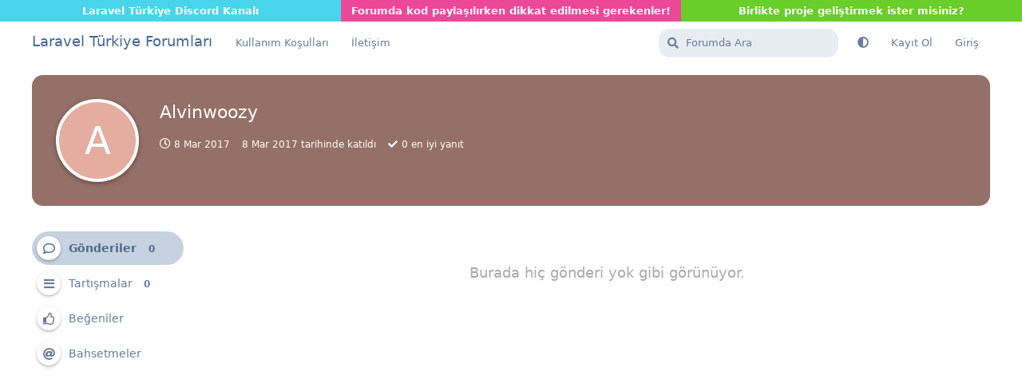

--- FILE ---
content_type: text/html; charset=utf-8
request_url: https://laravel.gen.tr/u/Alvinwoozy
body_size: 4972
content:
<!doctype html>
<html  dir="ltr"        lang="tr" >
    <head>
        <meta charset="utf-8">
        <title>Alvinwoozy - Laravel Türkiye Forumları</title>

        <link rel="canonical" href="https://laravel.gen.tr/u/Alvinwoozy">
<link rel="preload" href="https://laravel.gen.tr/assets/forum.js?v=0a0b6c3e" as="script">
<link rel="preload" href="https://laravel.gen.tr/assets/forum-tr.js?v=7442688e" as="script">
<link rel="preload" href="https://laravel.gen.tr/assets/fonts/fa-solid-900.woff2" as="font" type="font/woff2" crossorigin="">
<link rel="preload" href="https://laravel.gen.tr/assets/fonts/fa-regular-400.woff2" as="font" type="font/woff2" crossorigin="">
<meta name="viewport" content="width=device-width, initial-scale=1, maximum-scale=1, minimum-scale=1">
<meta name="description" content="{Alvinwoozy} profili | {0} tartışma | {0} gönderi">
<meta name="theme-color" content="#4D698E">
<meta name="application-name" content="Laravel Türkiye Forumları">
<meta name="robots" content="index, follow">
<meta name="twitter:card" content="summary_large_image">
<meta name="twitter:image" content="https://laravel.gen.tr/assets/site-image-wibzwteh.png">
<meta name="twitter:title" content="{Alvinwoozy} profili">
<meta name="twitter:description" content="{Alvinwoozy} profili | {0} tartışma | {0} gönderi">
<meta name="twitter:url" content="https://laravel.gen.tr/u/Alvinwoozy">
<meta name="color-scheme" content="light">
<link rel="stylesheet" media="not all and (prefers-color-scheme: dark)" class="nightmode-light" href="https://laravel.gen.tr/assets/forum.css?v=b99c76c8" />
<link rel="stylesheet" media="(prefers-color-scheme: dark)" class="nightmode-dark" href="https://laravel.gen.tr/assets/forum-dark.css?v=9da3afee" />
<link rel="shortcut icon" href="https://laravel.gen.tr/assets/favicon-040mwuls.png">
<meta property="og:site_name" content="Laravel Türkiye Forumları">
<meta property="og:type" content="profile">
<meta property="og:image" content="https://laravel.gen.tr/assets/site-image-wibzwteh.png">
<meta property="profile:username" content="Alvinwoozy">
<meta property="og:title" content="{Alvinwoozy} profili">
<meta property="og:description" content="{Alvinwoozy} profili | {0} tartışma | {0} gönderi">
<meta property="og:url" content="https://laravel.gen.tr/u/Alvinwoozy">
<script type="application/ld+json">[{"@context":"http:\/\/schema.org","@type":"ProfilePage","publisher":{"@type":"Organization","name":"Laravel T\u00fcrkiye Forumlar\u0131","url":"https:\/\/laravel.gen.tr","description":"Laravel g\u00f6n\u00fcll\u00fcleri forumu.","logo":null},"image":"https:\/\/laravel.gen.tr\/assets\/site-image-wibzwteh.png","name":"Alvinwoozy","dateCreated":"2017-03-08T03:00:15+00:00","commentCount":0,"description":"{Alvinwoozy} profili | {0} tart\u0131\u015fma | {0} g\u00f6nderi","url":"https:\/\/laravel.gen.tr\/u\/Alvinwoozy"},{"@context":"http:\/\/schema.org","@type":"WebSite","url":"https:\/\/laravel.gen.tr\/","potentialAction":{"@type":"SearchAction","target":"https:\/\/laravel.gen.tr\/?q={search_term_string}","query-input":"required name=search_term_string"}}]</script>

        <script>
            /* fof/nightmode workaround for browsers without (prefers-color-scheme) CSS media query support */
            if (!window.matchMedia('not all and (prefers-color-scheme), (prefers-color-scheme)').matches) {
                document.querySelector('link.nightmode-light').removeAttribute('media');
            }
        </script>
        
    </head>

    <body>
        <div style="display:flex;width:100%align-items: center;">
<a style="flex:1;color:#FFF;background-color:#48d5ec;padding:4px;text-align:center" href="https://discord.gg/kkxhWRVTyz" target="_blank"><strong>Laravel Türkiye Discord Kanalı</strong></a>
<a style="flex:1;color:#FFF;background-color:#EC4899;padding:4px;text-align:center" href="/d/4903-onemli-forumda-kod-paylasirken-dikkat-edilmesi-gerekenler"><strong>Forumda kod paylaşılırken dikkat edilmesi gerekenler!</strong></a><a style="flex:1;color:#FFF;background-color:#69cd2a;padding:4px;text-align:center" href="/d/6395-etkinlik-birlikte-proje-gelistirmek-isteyenler-icin-tanisma-ve-kayit"><strong>Birlikte proje geliştirmek ister misiniz?</strong></a>
</div>

<div id="app" class="App">

    <div id="app-navigation" class="App-navigation"></div>

    <div id="drawer" class="App-drawer">

        <header id="header" class="App-header">
            <div id="header-navigation" class="Header-navigation"></div>
            <div class="container">
                <h1 class="Header-title">
                    <a href="https://laravel.gen.tr" id="home-link">
                                                    Laravel Türkiye Forumları
                                            </a>
                </h1>
                <div id="header-primary" class="Header-primary"></div>
                <div id="header-secondary" class="Header-secondary"></div>
            </div>
        </header>

    </div>

    <main class="App-content">
        <div id="content"></div>

        <div id="flarum-loading" style="display: none">
    Yükleniyor...
</div>

<noscript>
    <div class="Alert">
        <div class="container">
            Bu site en iyi JavaScript etkinleştirilmiş modern bir tarayıcıda görüntülenir.
        </div>
    </div>
</noscript>

<div id="flarum-loading-error" style="display: none">
    <div class="Alert">
        <div class="container">
            Bu sitenin tam sürümünü yüklemeye çalışırken bir şeyler ters gitti. Hatayı düzeltmek için bu sayfayı yenilemeyi deneyin.
        </div>
    </div>
</div>

<noscript id="flarum-content">
    
</noscript>


        <div class="App-composer">
            <div class="container">
                <div id="composer"></div>
            </div>
        </div>
    </main>

    <footer id="footer" class="App-footer"></footer>

</div>




        <div id="modal"></div>
        <div id="alerts"></div>

        <script>
            document.getElementById('flarum-loading').style.display = 'block';
            var flarum = {extensions: {}};
        </script>

        <script src="https://laravel.gen.tr/assets/forum.js?v=0a0b6c3e"></script>
<script src="https://laravel.gen.tr/assets/forum-tr.js?v=7442688e"></script>

        <script id="flarum-json-payload" type="application/json">{"fof-nightmode.assets.day":"https:\/\/laravel.gen.tr\/assets\/forum.css?v=b99c76c8","fof-nightmode.assets.night":"https:\/\/laravel.gen.tr\/assets\/forum-dark.css?v=9da3afee","resources":[{"type":"forums","id":"1","attributes":{"title":"Laravel T\u00fcrkiye Forumlar\u0131","description":"Laravel g\u00f6n\u00fcll\u00fcleri forumu.","showLanguageSelector":false,"baseUrl":"https:\/\/laravel.gen.tr","basePath":"","baseOrigin":"https:\/\/laravel.gen.tr","debug":false,"apiUrl":"https:\/\/laravel.gen.tr\/api","welcomeTitle":"Laravel T\u00fcrkiye Forumlar\u0131na ho\u015f geldiniz","welcomeMessage":"Yeni kullan\u0131c\u0131 al\u0131mlar\u0131 a\u00e7\u0131ld\u0131, kay\u0131t olma sorunlar\u0131 giderildi.","themePrimaryColor":"#4D698E","themeSecondaryColor":"#4D698E","logoUrl":null,"faviconUrl":"https:\/\/laravel.gen.tr\/assets\/favicon-040mwuls.png","headerHtml":"\u003Cdiv style=\u0022display:flex;width:100%align-items: center;\u0022\u003E\n\u003Ca style=\u0022flex:1;color:#FFF;background-color:#48d5ec;padding:4px;text-align:center\u0022 href=\u0022https:\/\/discord.gg\/kkxhWRVTyz\u0022 target=\u0022_blank\u0022\u003E\u003Cstrong\u003ELaravel T\u00fcrkiye Discord Kanal\u0131\u003C\/strong\u003E\u003C\/a\u003E\n\u003Ca style=\u0022flex:1;color:#FFF;background-color:#EC4899;padding:4px;text-align:center\u0022 href=\u0022\/d\/4903-onemli-forumda-kod-paylasirken-dikkat-edilmesi-gerekenler\u0022\u003E\u003Cstrong\u003EForumda kod payla\u015f\u0131l\u0131rken dikkat edilmesi gerekenler!\u003C\/strong\u003E\u003C\/a\u003E\u003Ca style=\u0022flex:1;color:#FFF;background-color:#69cd2a;padding:4px;text-align:center\u0022 href=\u0022\/d\/6395-etkinlik-birlikte-proje-gelistirmek-isteyenler-icin-tanisma-ve-kayit\u0022\u003E\u003Cstrong\u003EBirlikte proje geli\u015ftirmek ister misiniz?\u003C\/strong\u003E\u003C\/a\u003E\n\u003C\/div\u003E","footerHtml":"","allowSignUp":true,"defaultRoute":"\/all","canViewForum":true,"canStartDiscussion":false,"canSearchUsers":false,"canCreateAccessToken":false,"canModerateAccessTokens":false,"assetsBaseUrl":"https:\/\/laravel.gen.tr\/assets","canViewFlags":false,"guidelinesUrl":null,"canBypassTagCounts":false,"minPrimaryTags":"1","maxPrimaryTags":"1","minSecondaryTags":"0","maxSecondaryTags":"3","allowUsernameMentionFormat":true,"ianm-level-ranks.pointsText":null,"canSeeUserDirectoryLink":false,"userDirectoryDefaultSort":"default","userDirectorySmallCards":false,"userDirectoryDisableGlobalSearchSource":false,"userDirectoryLinkGroupMentions":true,"fofNightMode_autoUnsupportedFallback":1,"fofNightMode.showThemeToggleOnHeaderAlways":false,"fof-nightmode.default_theme":0,"fofNightMode.showThemeToggleInSolid":true,"allowInlineEditing":false,"synopsis.excerpt_length":200,"synopsis.rich_excerpts":false,"synopsis.excerpt_type":"first","synopsis.disable_when_searching":true,"fof-user-bio.maxLength":200,"fof-user-bio.maxLines":0,"fof-socialprofile.allow_external_favicons":false,"fof-share-social.plain-copy":true,"fof-share-social.default":null,"fof-share-social.networks":["facebook","twitter","linkedin","reddit","whatsapp","telegram"],"ReactionConverts":[null,null,null],"fofReactionsAllowAnonymous":false,"fofReactionsCdnUrl":"https:\/\/cdnjs.cloudflare.com\/ajax\/libs\/twemoji\/14.0.2\/72x72\/[codepoint].png","fof-oauth":[null,null,{"name":"github","icon":"fab fa-github","priority":0},null,null,{"name":"google","icon":"fab fa-google","priority":0},null],"fof-oauth.only_icons":true,"fof-oauth.popupWidth":580,"fof-oauth.popupHeight":400,"fof-oauth.fullscreenPopup":true,"fof-merge-discussions.search_limit":4,"fof-forum-statistics-widget.widget_order":0,"fof-forum-statistics-widget.discussionsCount":8477,"fof-forum-statistics-widget.postsCount":47068,"fof-forum-statistics-widget.usersCount":15969,"fof-forum-statistics-widget.lastUserId":36686,"canStartPrivateDiscussion":false,"canStartPrivateDiscussionWithUsers":false,"canAddMoreThanTwoUserRecipients":false,"canStartPrivateDiscussionWithGroups":false,"canStartPrivateDiscussionWithBlockers":false,"byobu.icon-badge":"fas fa-map","byobu.icon-postAction":"far fa-map","fof-best-answer.show_max_lines":0,"showTagsInSearchResults":true,"removeSolutionResultsFromMainSearch":false,"solutionSearchEnabled":true,"canSelectBestAnswerOwnPost":false,"useAlternativeBestAnswerUi":false,"showBestAnswerFilterUi":false,"bestAnswerDiscussionSidebarJumpButton":false,"currentThemeId":"afrux-asirem","afrux-theme-base.footerDescription":null,"afrux-theme-base.footerBottomLine":null,"afrux-theme-base.footerLinks":[],"afrux-theme-base.footerHooked":true,"afruxHeroBanner":null,"afruxHeroBannerPosition":null,"afrux-theme-base.bannerHooked":true,"afrux-theme-base.normalizeStatusWidgetStructure":true,"afrux-theme-base.normalizeAdminHeaderStructure":true,"afrux-theme-base.normalizeExtensionPageStructure":true,"afrux-theme-base.normalizeUserTable":true,"afrux-theme-base.addExtensionsPage":true},"relationships":{"groups":{"data":[{"type":"groups","id":"1"},{"type":"groups","id":"2"},{"type":"groups","id":"3"},{"type":"groups","id":"4"}]},"tags":{"data":[{"type":"tags","id":"1"},{"type":"tags","id":"2"},{"type":"tags","id":"3"}]},"reactions":{"data":[{"type":"reactions","id":"1"},{"type":"reactions","id":"2"},{"type":"reactions","id":"3"},{"type":"reactions","id":"4"},{"type":"reactions","id":"5"},{"type":"reactions","id":"6"}]},"links":{"data":[{"type":"links","id":"1"},{"type":"links","id":"2"}]}}},{"type":"groups","id":"1","attributes":{"nameSingular":"Y\u00f6netici","namePlural":"Y\u00f6netici","color":"#b24786","icon":"fas fa-wrench","isHidden":0}},{"type":"groups","id":"2","attributes":{"nameSingular":"Moderat\u00f6r","namePlural":"Moderat\u00f6r","color":"#5987c5","icon":"fas fa-bolt","isHidden":0}},{"type":"groups","id":"3","attributes":{"nameSingular":"Misafir","namePlural":"Misafir","color":"#e2d086","icon":null,"isHidden":0}},{"type":"groups","id":"4","attributes":{"nameSingular":"\u00dcye","namePlural":"\u00dcye","color":"#c8d92c","icon":null,"isHidden":0}},{"type":"tags","id":"1","attributes":{"name":"Genel","description":"","slug":"genel","color":"#000000","backgroundUrl":null,"backgroundMode":null,"icon":"fa fa-home","discussionCount":1263,"position":0,"defaultSort":null,"isChild":false,"isHidden":false,"lastPostedAt":"2026-01-22T18:25:42+00:00","canStartDiscussion":false,"canAddToDiscussion":false,"subscription":null,"richExcerpts":null,"excerptLength":null,"isQnA":true,"reminders":false}},{"type":"tags","id":"2","attributes":{"name":"Yard\u0131m","description":"","slug":"yardim","color":"#cbd5e1","backgroundUrl":null,"backgroundMode":null,"icon":"","discussionCount":6670,"position":1,"defaultSort":null,"isChild":false,"isHidden":false,"lastPostedAt":"2026-01-11T16:17:39+00:00","canStartDiscussion":false,"canAddToDiscussion":false,"subscription":null,"richExcerpts":null,"excerptLength":null,"isQnA":true,"reminders":false}},{"type":"tags","id":"3","attributes":{"name":"Geli\u015ftirme","description":"","slug":"gelistirme","color":"#cbd5e1","backgroundUrl":null,"backgroundMode":null,"icon":"","discussionCount":571,"position":2,"defaultSort":null,"isChild":false,"isHidden":false,"lastPostedAt":"2026-01-11T19:55:52+00:00","canStartDiscussion":false,"canAddToDiscussion":false,"subscription":null,"richExcerpts":null,"excerptLength":null,"isQnA":true,"reminders":false}},{"type":"reactions","id":"1","attributes":{"identifier":"thumbsup","display":null,"type":"emoji","enabled":true}},{"type":"reactions","id":"2","attributes":{"identifier":"thumbsdown","display":null,"type":"emoji","enabled":true}},{"type":"reactions","id":"3","attributes":{"identifier":"laughing","display":null,"type":"emoji","enabled":true}},{"type":"reactions","id":"4","attributes":{"identifier":"confused","display":null,"type":"emoji","enabled":true}},{"type":"reactions","id":"5","attributes":{"identifier":"heart","display":null,"type":"emoji","enabled":true}},{"type":"reactions","id":"6","attributes":{"identifier":"tada","display":null,"type":"emoji","enabled":true}},{"type":"links","id":"1","attributes":{"id":1,"title":"Kullan\u0131m Ko\u015fullar\u0131","icon":null,"url":"https:\/\/laravel.gen.tr\/p\/3-kullanim-kosullari","position":null,"isInternal":true,"isNewtab":false,"useRelMe":false,"isChild":false}},{"type":"links","id":"2","attributes":{"id":2,"title":"\u0130leti\u015fim","icon":null,"url":"https:\/\/laravel.gen.tr\/p\/4-iletisim","position":null,"isInternal":true,"isNewtab":false,"useRelMe":false,"isChild":false}}],"session":{"userId":0,"csrfToken":"SC1It19ydfMADj9F1GW5TGG8ZAYrz5ffmrM4xotb"},"locales":{"tr":"Turkish","en":"English"},"locale":"tr","fof-follow-tags.following_page_default":null,"fof-socialprofile.test":null,"fof-reactions.cdnUrl":"https:\/\/cdnjs.cloudflare.com\/ajax\/libs\/twemoji\/14.0.2\/72x72\/[codepoint].png","apiDocument":{"data":{"type":"users","id":"21695","attributes":{"username":"Alvinwoozy","displayName":"Alvinwoozy","avatarUrl":null,"slug":"Alvinwoozy","joinTime":"2017-03-08T03:00:15+00:00","discussionCount":0,"commentCount":0,"canEdit":false,"canEditCredentials":false,"canEditGroups":false,"canDelete":false,"lastSeenAt":"2017-03-08T03:00:15+00:00","canSuspend":false,"signature":null,"canEditSignature":false,"canHaveSignature":false,"canViewSocialProfile":false,"blocksPd":false,"bestAnswerCount":0},"relationships":{"groups":{"data":[]}}}}}</script>

        <script>
            const data = JSON.parse(document.getElementById('flarum-json-payload').textContent);
            document.getElementById('flarum-loading').style.display = 'none';

            try {
                flarum.core.app.load(data);
                flarum.core.app.bootExtensions(flarum.extensions);
                flarum.core.app.boot();
            } catch (e) {
                var error = document.getElementById('flarum-loading-error');
                error.innerHTML += document.getElementById('flarum-content').textContent;
                error.style.display = 'block';
                throw e;
            }
        </script>

        
    </body>
</html>
